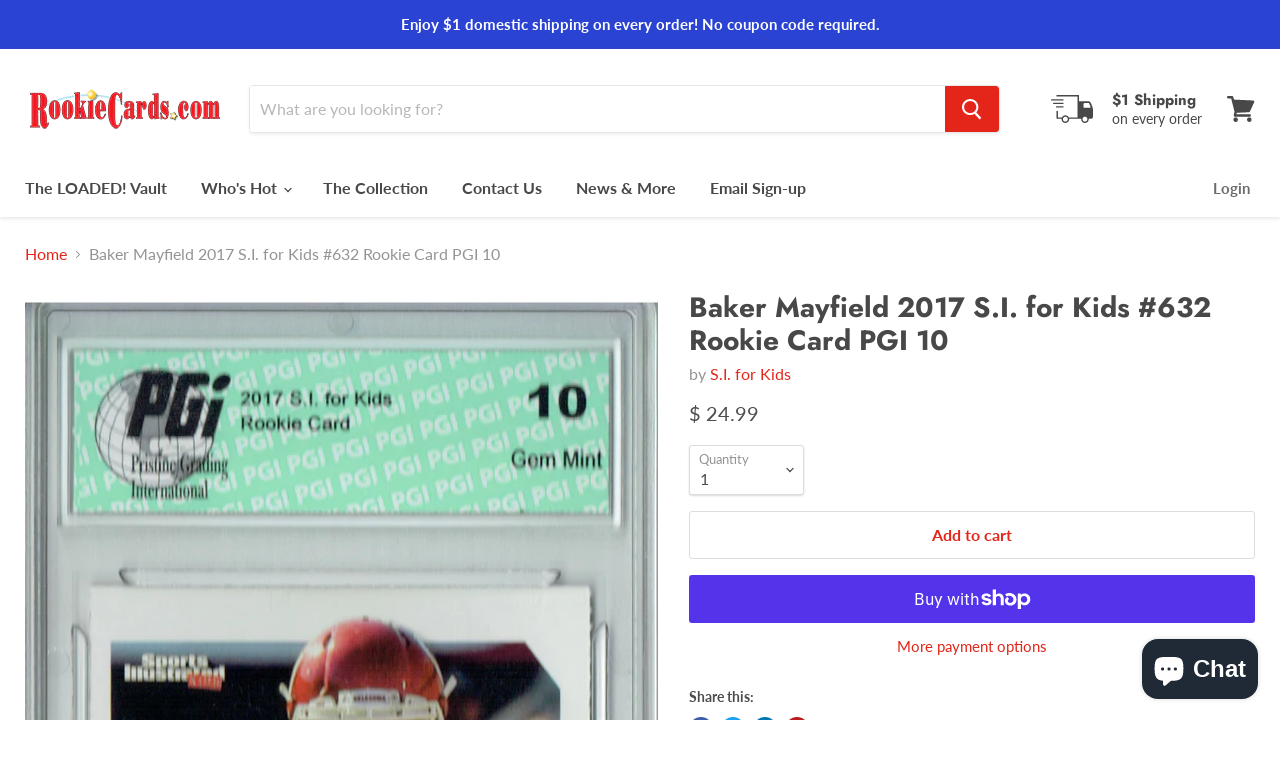

--- FILE ---
content_type: text/javascript
request_url: https://rookiecards.com/cdn/shop/t/10/assets/StaticAnnouncement.bundle.js?v=15038580698720730741595075143
body_size: 446
content:
(window.wpJsonpPaskit=window.wpJsonpPaskit||[]).push([["StaticAnnouncement"],{"./source/scripts/sections/StaticAnnouncement.js":function(module,__webpack_exports__,__webpack_require__){"use strict";eval('__webpack_require__.r(__webpack_exports__);\n/* harmony export (binding) */ __webpack_require__.d(__webpack_exports__, "default", function() { return StaticAnnouncement; });\nfunction _classCallCheck(instance, Constructor) { if (!(instance instanceof Constructor)) { throw new TypeError("Cannot call a class as a function"); } }\n\nvar StaticAnnouncement = function StaticAnnouncement(section) {\n  _classCallCheck(this, StaticAnnouncement);\n\n  // Since the announcement bar positioning is actually handled by the\n  // StaticSectionHeader and StickyHeader classes, we need to let them know\n  // when the announcement element is refreshed within the editor.\n  if (window.Shopify && window.Shopify.designMode) {\n    section.postMessage(\'announcement:load\');\n  }\n};\n\n//# sourceURL=[module]\n//# sourceMappingURL=[data-uri]\n//# sourceURL=webpack-internal:///./source/scripts/sections/StaticAnnouncement.js\n')}}]);
//# sourceMappingURL=/cdn/shop/t/10/assets/StaticAnnouncement.bundle.js.map?v=15038580698720730741595075143
